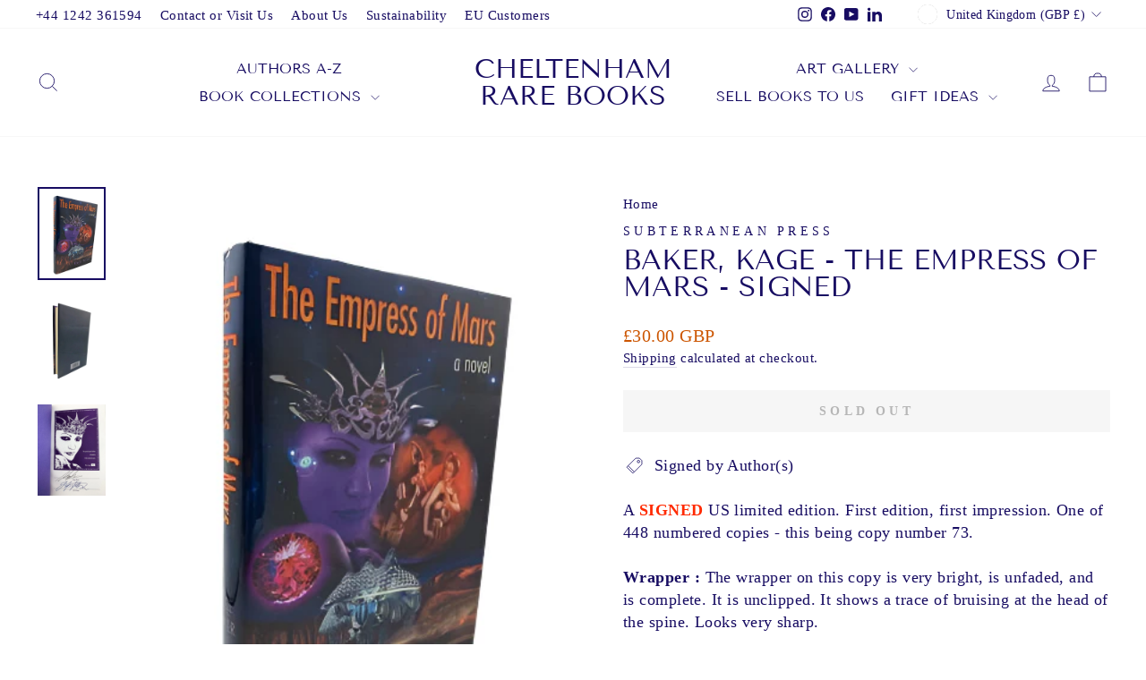

--- FILE ---
content_type: text/html; charset=utf-8
request_url: https://cheltenhamrarebooks.co.uk/apps/reviews/products?url=https:/cheltenhamrarebooks.co.uk/products/baker-kage-the-empress-of-mars-signed-99
body_size: 741
content:
 [ { "@context": "http://schema.org",  "@type": "Product",  "@id": "https://cheltenhamrarebooks.co.uk/products/baker-kage-the-empress-of-mars-signed-99#product_sp_schemaplus", "mainEntityOfPage": { "@type": "WebPage", "@id": "https://cheltenhamrarebooks.co.uk/products/baker-kage-the-empress-of-mars-signed-99#webpage_sp_schemaplus", "sdDatePublished": "2026-01-27T18:32+0000", "sdPublisher": { "@context": "http://schema.org", "@type": "Organization", "@id": "https://schemaplus.io", "name": "SchemaPlus App" } }, "additionalProperty": [    { "@type": "PropertyValue", "name" : "Tags", "value": [  "2008",  "2020-12",  "author_baker kage",  "b",  "decade_2000s",  "first edition",  "limited edition",  "science fiction",  "signed"  ] }   ,{"@type": "PropertyValue", "name" : "Title", "value": [  "Default Title"  ] }   ],     "brand": { "@type": "Brand", "name": "Subterranean Press",  "url": "https://cheltenhamrarebooks.co.uk/collections/vendors?q=Subterranean%20Press"  },  "category":"Print Books", "color": "", "depth":"", "height":"", "itemCondition":"http://schema.org/NewCondition", "logo":"", "manufacturer":"", "material": "", "model":"",  "offers": { "@type": "Offer", "@id": "6007967318171",   "availability": "http://schema.org/OutOfStock",    "inventoryLevel": { "@type": "QuantitativeValue", "value": "0" },    "price" : 30.0, "priceSpecification": [ { "@type": "UnitPriceSpecification", "price": 30.0, "priceCurrency": "GBP" }  ],      "priceCurrency": "GBP", "description": "GBP-3000-\u003cspan class=money\u003e£30.00 GBP\u003c\/span\u003e-\u003cspan class=money\u003e£30.00 GBP\u003c\/span\u003e-30.00", "priceValidUntil": "2030-12-21",    "shippingDetails": [  { "@type": "OfferShippingDetails", "shippingRate": { "@type": "MonetaryAmount",    "currency": "GBP" }, "shippingDestination": { "@type": "DefinedRegion", "addressCountry": [  ] }, "deliveryTime": { "@type": "ShippingDeliveryTime", "handlingTime": { "@type": "QuantitativeValue", "minValue": "", "maxValue": "", "unitCode": "DAY" }, "transitTime": { "@type": "QuantitativeValue", "minValue": "", "maxValue": "", "unitCode": "DAY" } }  }  ],   "seller": { "@type": "Organization", "name": "Cheltenham Rare Books", "@id": "https://cheltenhamrarebooks.co.uk#organization_sp_schemaplus" } },     "productID":"6007967318171",  "productionDate":"", "purchaseDate":"", "releaseDate":"",  "review": "",   "sku": "010460",   "gtin13": "9781596062146", "mpn": "",  "weight": { "@type": "QuantitativeValue", "unitCode": "LBR", "value": "0.8" }, "width":"",    "description": "A SIGNED US limited edition. First edition, first impression. One of 448 numbered copies - this being copy number 73.  Wrapper :   The wrapper on this copy is very bright, is unfaded, and is complete. It is unclipped. It shows a trace of bruising at the head of the spine. Looks very sharp.  Book :   The book is square and very tight. There are no previous ownership inscriptions. The boards are clean and unfaded, the corners sharp. It shows a trace of bruising at the head of the spine. The pages and closed page edges are clean and bright. The binding is tight - no cracked hinges. No remainder marks. This copy has been SIGNED to the limitation page by Kage Baker. A lovely copy in a protected wrapper. Publisher: Subterranean Press, 2008 Condition: Near Fine +. Wrapper: Near Fine +",  "image": [      "https:\/\/cheltenhamrarebooks.co.uk\/cdn\/shop\/products\/baker-kage-the-empress-of-mars-signed-baker-kage-cheltenham-rare-books-245248.jpg?v=1736340642\u0026width=600"    ,"https:\/\/cheltenhamrarebooks.co.uk\/cdn\/shop\/products\/baker-kage-the-empress-of-mars-signed-314479.jpg?v=1736340661\u0026width=600"    ,"https:\/\/cheltenhamrarebooks.co.uk\/cdn\/shop\/products\/baker-kage-the-empress-of-mars-signed-471424.jpg?v=1736340695\u0026width=600"      ,"https:\/\/cheltenhamrarebooks.co.uk\/cdn\/shop\/products\/baker-kage-the-empress-of-mars-signed-baker-kage-cheltenham-rare-books-245248.jpg?v=1736340642\u0026width=600"    ], "name": "Baker, Kage - The Empress of Mars - SIGNED", "url": "https://cheltenhamrarebooks.co.uk/products/baker-kage-the-empress-of-mars-signed-99" }      ,{ "@context": "http://schema.org", "@type": "BreadcrumbList", "name": "Cheltenham Rare Books Breadcrumbs Schema by SchemaPlus", "itemListElement": [  { "@type": "ListItem", "position": 1, "item": { "@id": "https://cheltenhamrarebooks.co.uk/products", "name": "Products" } },  { "@type": "ListItem", "position": 2, "item": { "@id": "https://cheltenhamrarebooks.co.uk/products/baker-kage-the-empress-of-mars-signed-99#breadcrumb_sp_schemaplus", "name": "Baker, Kage - The Empress of Mars - SIGNED" } } ] }  ]